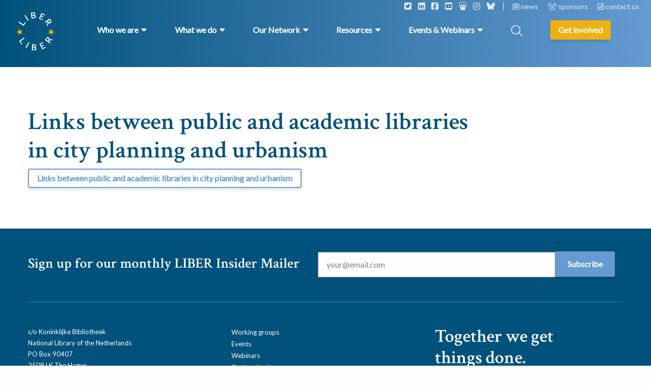

--- FILE ---
content_type: text/html; charset=UTF-8
request_url: https://libereurope.eu/document/user-participation-in-the-planning-process/
body_size: 14886
content:
<!doctype html>
<html class="no-js" lang="en-US" >
  <head>
    <meta charset="utf-8" />
<script type="text/javascript">
/* <![CDATA[ */
var gform;gform||(document.addEventListener("gform_main_scripts_loaded",function(){gform.scriptsLoaded=!0}),document.addEventListener("gform/theme/scripts_loaded",function(){gform.themeScriptsLoaded=!0}),window.addEventListener("DOMContentLoaded",function(){gform.domLoaded=!0}),gform={domLoaded:!1,scriptsLoaded:!1,themeScriptsLoaded:!1,isFormEditor:()=>"function"==typeof InitializeEditor,callIfLoaded:function(o){return!(!gform.domLoaded||!gform.scriptsLoaded||!gform.themeScriptsLoaded&&!gform.isFormEditor()||(gform.isFormEditor()&&console.warn("The use of gform.initializeOnLoaded() is deprecated in the form editor context and will be removed in Gravity Forms 3.1."),o(),0))},initializeOnLoaded:function(o){gform.callIfLoaded(o)||(document.addEventListener("gform_main_scripts_loaded",()=>{gform.scriptsLoaded=!0,gform.callIfLoaded(o)}),document.addEventListener("gform/theme/scripts_loaded",()=>{gform.themeScriptsLoaded=!0,gform.callIfLoaded(o)}),window.addEventListener("DOMContentLoaded",()=>{gform.domLoaded=!0,gform.callIfLoaded(o)}))},hooks:{action:{},filter:{}},addAction:function(o,r,e,t){gform.addHook("action",o,r,e,t)},addFilter:function(o,r,e,t){gform.addHook("filter",o,r,e,t)},doAction:function(o){gform.doHook("action",o,arguments)},applyFilters:function(o){return gform.doHook("filter",o,arguments)},removeAction:function(o,r){gform.removeHook("action",o,r)},removeFilter:function(o,r,e){gform.removeHook("filter",o,r,e)},addHook:function(o,r,e,t,n){null==gform.hooks[o][r]&&(gform.hooks[o][r]=[]);var d=gform.hooks[o][r];null==n&&(n=r+"_"+d.length),gform.hooks[o][r].push({tag:n,callable:e,priority:t=null==t?10:t})},doHook:function(r,o,e){var t;if(e=Array.prototype.slice.call(e,1),null!=gform.hooks[r][o]&&((o=gform.hooks[r][o]).sort(function(o,r){return o.priority-r.priority}),o.forEach(function(o){"function"!=typeof(t=o.callable)&&(t=window[t]),"action"==r?t.apply(null,e):e[0]=t.apply(null,e)})),"filter"==r)return e[0]},removeHook:function(o,r,t,n){var e;null!=gform.hooks[o][r]&&(e=(e=gform.hooks[o][r]).filter(function(o,r,e){return!!(null!=n&&n!=o.tag||null!=t&&t!=o.priority)}),gform.hooks[o][r]=e)}});
/* ]]> */
</script>

    <meta name="viewport" content="width=device-width, initial-scale=1.0" />
    <link rel="shortcut icon" type="image/png" href="https://libereurope.eu/wp-content/themes/FoundationPress-child/assets/img/favicon.png">
    <link href="//cdn.jsdelivr.net/npm/featherlight@1.7.14/release/featherlight.min.css" rel="stylesheet" />
    <link href="https://fonts.googleapis.com/css2?family=Crimson+Text:wght@600&family=Crimson+Text:wght@700&family=Lato&display=swap" rel="stylesheet">
    <script src="https://code.jquery.com/jquery-2.2.4.min.js" integrity="sha256-BbhdlvQf/xTY9gja0Dq3HiwQF8LaCRTXxZKRutelT44=" crossorigin="anonymous"></script>
    <meta name='robots' content='index, follow, max-image-preview:large, max-snippet:-1, max-video-preview:-1' />
	<style>img:is([sizes="auto" i], [sizes^="auto," i]) { contain-intrinsic-size: 3000px 1500px }</style>
	
<!-- Google Tag Manager for WordPress by gtm4wp.com -->
<script data-cfasync="false" data-pagespeed-no-defer>
	var gtm4wp_datalayer_name = "dataLayer";
	var dataLayer = dataLayer || [];
</script>
<!-- End Google Tag Manager for WordPress by gtm4wp.com -->
	<!-- This site is optimized with the Yoast SEO plugin v26.7 - https://yoast.com/wordpress/plugins/seo/ -->
	<title>Links between public and academic libraries in city planning and urbanism - LIBER Europe</title>
	<link rel="canonical" href="https://libereurope.eu/document/user-participation-in-the-planning-process/" />
	<meta property="og:locale" content="en_US" />
	<meta property="og:type" content="article" />
	<meta property="og:title" content="Links between public and academic libraries in city planning and urbanism - LIBER Europe" />
	<meta property="og:url" content="https://libereurope.eu/document/user-participation-in-the-planning-process/" />
	<meta property="og:site_name" content="LIBER Europe" />
	<meta property="article:modified_time" content="2020-09-21T14:23:23+00:00" />
	<meta name="twitter:card" content="summary_large_image" />
	<script type="application/ld+json" class="yoast-schema-graph">{"@context":"https://schema.org","@graph":[{"@type":"WebPage","@id":"https://libereurope.eu/document/user-participation-in-the-planning-process/","url":"https://libereurope.eu/document/user-participation-in-the-planning-process/","name":"Links between public and academic libraries in city planning and urbanism - LIBER Europe","isPartOf":{"@id":"https://libereurope.eu/#website"},"datePublished":"2016-05-21T14:21:47+00:00","dateModified":"2020-09-21T14:23:23+00:00","breadcrumb":{"@id":"https://libereurope.eu/document/user-participation-in-the-planning-process/#breadcrumb"},"inLanguage":"en-US","potentialAction":[{"@type":"ReadAction","target":["https://libereurope.eu/document/user-participation-in-the-planning-process/"]}]},{"@type":"BreadcrumbList","@id":"https://libereurope.eu/document/user-participation-in-the-planning-process/#breadcrumb","itemListElement":[{"@type":"ListItem","position":1,"name":"Home","item":"https://libereurope.eu/"},{"@type":"ListItem","position":2,"name":"Links between public and academic libraries in city planning and urbanism"}]},{"@type":"WebSite","@id":"https://libereurope.eu/#website","url":"https://libereurope.eu/","name":"LIBER Europe","description":"","potentialAction":[{"@type":"SearchAction","target":{"@type":"EntryPoint","urlTemplate":"https://libereurope.eu/?s={search_term_string}"},"query-input":{"@type":"PropertyValueSpecification","valueRequired":true,"valueName":"search_term_string"}}],"inLanguage":"en-US"}]}</script>
	<!-- / Yoast SEO plugin. -->


<link rel='dns-prefetch' href='//ajax.googleapis.com' />
<link rel='dns-prefetch' href='//kit.fontawesome.com' />
		<style>
			.lazyload,
			.lazyloading {
				max-width: 100%;
			}
		</style>
		<link rel='stylesheet' id='mec-select2-style-css' href='https://libereurope.eu/wp-content/plugins/modern-events-calendar-lite/assets/packages/select2/select2.min.css' media='all' />
<link rel='stylesheet' id='mec-font-icons-css' href='https://libereurope.eu/wp-content/plugins/modern-events-calendar-lite/assets/css/iconfonts.css' media='all' />
<link rel='stylesheet' id='mec-frontend-style-css' href='https://libereurope.eu/wp-content/plugins/modern-events-calendar-lite/assets/css/frontend.min.css' media='all' />
<link rel='stylesheet' id='mec-tooltip-style-css' href='https://libereurope.eu/wp-content/plugins/modern-events-calendar-lite/assets/packages/tooltip/tooltip.css' media='all' />
<link rel='stylesheet' id='mec-tooltip-shadow-style-css' href='https://libereurope.eu/wp-content/plugins/modern-events-calendar-lite/assets/packages/tooltip/tooltipster-sideTip-shadow.min.css' media='all' />
<link rel='stylesheet' id='featherlight-css' href='https://libereurope.eu/wp-content/plugins/modern-events-calendar-lite/assets/packages/featherlight/featherlight.css' media='all' />
<link rel='stylesheet' id='mec-lity-style-css' href='https://libereurope.eu/wp-content/plugins/modern-events-calendar-lite/assets/packages/lity/lity.min.css' media='all' />
<link rel='stylesheet' id='mec-general-calendar-style-css' href='https://libereurope.eu/wp-content/plugins/modern-events-calendar-lite/assets/css/mec-general-calendar.css' media='all' />
<link rel='stylesheet' id='wp-block-library-css' href='https://libereurope.eu/wp-includes/css/dist/block-library/style.min.css' media='all' />
<style id='classic-theme-styles-inline-css'>
/*! This file is auto-generated */
.wp-block-button__link{color:#fff;background-color:#32373c;border-radius:9999px;box-shadow:none;text-decoration:none;padding:calc(.667em + 2px) calc(1.333em + 2px);font-size:1.125em}.wp-block-file__button{background:#32373c;color:#fff;text-decoration:none}
</style>
<style id='global-styles-inline-css'>
:root{--wp--preset--aspect-ratio--square: 1;--wp--preset--aspect-ratio--4-3: 4/3;--wp--preset--aspect-ratio--3-4: 3/4;--wp--preset--aspect-ratio--3-2: 3/2;--wp--preset--aspect-ratio--2-3: 2/3;--wp--preset--aspect-ratio--16-9: 16/9;--wp--preset--aspect-ratio--9-16: 9/16;--wp--preset--color--black: #000000;--wp--preset--color--cyan-bluish-gray: #abb8c3;--wp--preset--color--white: #ffffff;--wp--preset--color--pale-pink: #f78da7;--wp--preset--color--vivid-red: #cf2e2e;--wp--preset--color--luminous-vivid-orange: #ff6900;--wp--preset--color--luminous-vivid-amber: #fcb900;--wp--preset--color--light-green-cyan: #7bdcb5;--wp--preset--color--vivid-green-cyan: #00d084;--wp--preset--color--pale-cyan-blue: #8ed1fc;--wp--preset--color--vivid-cyan-blue: #0693e3;--wp--preset--color--vivid-purple: #9b51e0;--wp--preset--gradient--vivid-cyan-blue-to-vivid-purple: linear-gradient(135deg,rgba(6,147,227,1) 0%,rgb(155,81,224) 100%);--wp--preset--gradient--light-green-cyan-to-vivid-green-cyan: linear-gradient(135deg,rgb(122,220,180) 0%,rgb(0,208,130) 100%);--wp--preset--gradient--luminous-vivid-amber-to-luminous-vivid-orange: linear-gradient(135deg,rgba(252,185,0,1) 0%,rgba(255,105,0,1) 100%);--wp--preset--gradient--luminous-vivid-orange-to-vivid-red: linear-gradient(135deg,rgba(255,105,0,1) 0%,rgb(207,46,46) 100%);--wp--preset--gradient--very-light-gray-to-cyan-bluish-gray: linear-gradient(135deg,rgb(238,238,238) 0%,rgb(169,184,195) 100%);--wp--preset--gradient--cool-to-warm-spectrum: linear-gradient(135deg,rgb(74,234,220) 0%,rgb(151,120,209) 20%,rgb(207,42,186) 40%,rgb(238,44,130) 60%,rgb(251,105,98) 80%,rgb(254,248,76) 100%);--wp--preset--gradient--blush-light-purple: linear-gradient(135deg,rgb(255,206,236) 0%,rgb(152,150,240) 100%);--wp--preset--gradient--blush-bordeaux: linear-gradient(135deg,rgb(254,205,165) 0%,rgb(254,45,45) 50%,rgb(107,0,62) 100%);--wp--preset--gradient--luminous-dusk: linear-gradient(135deg,rgb(255,203,112) 0%,rgb(199,81,192) 50%,rgb(65,88,208) 100%);--wp--preset--gradient--pale-ocean: linear-gradient(135deg,rgb(255,245,203) 0%,rgb(182,227,212) 50%,rgb(51,167,181) 100%);--wp--preset--gradient--electric-grass: linear-gradient(135deg,rgb(202,248,128) 0%,rgb(113,206,126) 100%);--wp--preset--gradient--midnight: linear-gradient(135deg,rgb(2,3,129) 0%,rgb(40,116,252) 100%);--wp--preset--font-size--small: 13px;--wp--preset--font-size--medium: 20px;--wp--preset--font-size--large: 36px;--wp--preset--font-size--x-large: 42px;--wp--preset--spacing--20: 0.44rem;--wp--preset--spacing--30: 0.67rem;--wp--preset--spacing--40: 1rem;--wp--preset--spacing--50: 1.5rem;--wp--preset--spacing--60: 2.25rem;--wp--preset--spacing--70: 3.38rem;--wp--preset--spacing--80: 5.06rem;--wp--preset--shadow--natural: 6px 6px 9px rgba(0, 0, 0, 0.2);--wp--preset--shadow--deep: 12px 12px 50px rgba(0, 0, 0, 0.4);--wp--preset--shadow--sharp: 6px 6px 0px rgba(0, 0, 0, 0.2);--wp--preset--shadow--outlined: 6px 6px 0px -3px rgba(255, 255, 255, 1), 6px 6px rgba(0, 0, 0, 1);--wp--preset--shadow--crisp: 6px 6px 0px rgba(0, 0, 0, 1);}:where(.is-layout-flex){gap: 0.5em;}:where(.is-layout-grid){gap: 0.5em;}body .is-layout-flex{display: flex;}.is-layout-flex{flex-wrap: wrap;align-items: center;}.is-layout-flex > :is(*, div){margin: 0;}body .is-layout-grid{display: grid;}.is-layout-grid > :is(*, div){margin: 0;}:where(.wp-block-columns.is-layout-flex){gap: 2em;}:where(.wp-block-columns.is-layout-grid){gap: 2em;}:where(.wp-block-post-template.is-layout-flex){gap: 1.25em;}:where(.wp-block-post-template.is-layout-grid){gap: 1.25em;}.has-black-color{color: var(--wp--preset--color--black) !important;}.has-cyan-bluish-gray-color{color: var(--wp--preset--color--cyan-bluish-gray) !important;}.has-white-color{color: var(--wp--preset--color--white) !important;}.has-pale-pink-color{color: var(--wp--preset--color--pale-pink) !important;}.has-vivid-red-color{color: var(--wp--preset--color--vivid-red) !important;}.has-luminous-vivid-orange-color{color: var(--wp--preset--color--luminous-vivid-orange) !important;}.has-luminous-vivid-amber-color{color: var(--wp--preset--color--luminous-vivid-amber) !important;}.has-light-green-cyan-color{color: var(--wp--preset--color--light-green-cyan) !important;}.has-vivid-green-cyan-color{color: var(--wp--preset--color--vivid-green-cyan) !important;}.has-pale-cyan-blue-color{color: var(--wp--preset--color--pale-cyan-blue) !important;}.has-vivid-cyan-blue-color{color: var(--wp--preset--color--vivid-cyan-blue) !important;}.has-vivid-purple-color{color: var(--wp--preset--color--vivid-purple) !important;}.has-black-background-color{background-color: var(--wp--preset--color--black) !important;}.has-cyan-bluish-gray-background-color{background-color: var(--wp--preset--color--cyan-bluish-gray) !important;}.has-white-background-color{background-color: var(--wp--preset--color--white) !important;}.has-pale-pink-background-color{background-color: var(--wp--preset--color--pale-pink) !important;}.has-vivid-red-background-color{background-color: var(--wp--preset--color--vivid-red) !important;}.has-luminous-vivid-orange-background-color{background-color: var(--wp--preset--color--luminous-vivid-orange) !important;}.has-luminous-vivid-amber-background-color{background-color: var(--wp--preset--color--luminous-vivid-amber) !important;}.has-light-green-cyan-background-color{background-color: var(--wp--preset--color--light-green-cyan) !important;}.has-vivid-green-cyan-background-color{background-color: var(--wp--preset--color--vivid-green-cyan) !important;}.has-pale-cyan-blue-background-color{background-color: var(--wp--preset--color--pale-cyan-blue) !important;}.has-vivid-cyan-blue-background-color{background-color: var(--wp--preset--color--vivid-cyan-blue) !important;}.has-vivid-purple-background-color{background-color: var(--wp--preset--color--vivid-purple) !important;}.has-black-border-color{border-color: var(--wp--preset--color--black) !important;}.has-cyan-bluish-gray-border-color{border-color: var(--wp--preset--color--cyan-bluish-gray) !important;}.has-white-border-color{border-color: var(--wp--preset--color--white) !important;}.has-pale-pink-border-color{border-color: var(--wp--preset--color--pale-pink) !important;}.has-vivid-red-border-color{border-color: var(--wp--preset--color--vivid-red) !important;}.has-luminous-vivid-orange-border-color{border-color: var(--wp--preset--color--luminous-vivid-orange) !important;}.has-luminous-vivid-amber-border-color{border-color: var(--wp--preset--color--luminous-vivid-amber) !important;}.has-light-green-cyan-border-color{border-color: var(--wp--preset--color--light-green-cyan) !important;}.has-vivid-green-cyan-border-color{border-color: var(--wp--preset--color--vivid-green-cyan) !important;}.has-pale-cyan-blue-border-color{border-color: var(--wp--preset--color--pale-cyan-blue) !important;}.has-vivid-cyan-blue-border-color{border-color: var(--wp--preset--color--vivid-cyan-blue) !important;}.has-vivid-purple-border-color{border-color: var(--wp--preset--color--vivid-purple) !important;}.has-vivid-cyan-blue-to-vivid-purple-gradient-background{background: var(--wp--preset--gradient--vivid-cyan-blue-to-vivid-purple) !important;}.has-light-green-cyan-to-vivid-green-cyan-gradient-background{background: var(--wp--preset--gradient--light-green-cyan-to-vivid-green-cyan) !important;}.has-luminous-vivid-amber-to-luminous-vivid-orange-gradient-background{background: var(--wp--preset--gradient--luminous-vivid-amber-to-luminous-vivid-orange) !important;}.has-luminous-vivid-orange-to-vivid-red-gradient-background{background: var(--wp--preset--gradient--luminous-vivid-orange-to-vivid-red) !important;}.has-very-light-gray-to-cyan-bluish-gray-gradient-background{background: var(--wp--preset--gradient--very-light-gray-to-cyan-bluish-gray) !important;}.has-cool-to-warm-spectrum-gradient-background{background: var(--wp--preset--gradient--cool-to-warm-spectrum) !important;}.has-blush-light-purple-gradient-background{background: var(--wp--preset--gradient--blush-light-purple) !important;}.has-blush-bordeaux-gradient-background{background: var(--wp--preset--gradient--blush-bordeaux) !important;}.has-luminous-dusk-gradient-background{background: var(--wp--preset--gradient--luminous-dusk) !important;}.has-pale-ocean-gradient-background{background: var(--wp--preset--gradient--pale-ocean) !important;}.has-electric-grass-gradient-background{background: var(--wp--preset--gradient--electric-grass) !important;}.has-midnight-gradient-background{background: var(--wp--preset--gradient--midnight) !important;}.has-small-font-size{font-size: var(--wp--preset--font-size--small) !important;}.has-medium-font-size{font-size: var(--wp--preset--font-size--medium) !important;}.has-large-font-size{font-size: var(--wp--preset--font-size--large) !important;}.has-x-large-font-size{font-size: var(--wp--preset--font-size--x-large) !important;}
:where(.wp-block-post-template.is-layout-flex){gap: 1.25em;}:where(.wp-block-post-template.is-layout-grid){gap: 1.25em;}
:where(.wp-block-columns.is-layout-flex){gap: 2em;}:where(.wp-block-columns.is-layout-grid){gap: 2em;}
:root :where(.wp-block-pullquote){font-size: 1.5em;line-height: 1.6;}
</style>
<link rel='stylesheet' id='main-stylesheet-css' href='https://libereurope.eu/wp-content/themes/FoundationPress/dist/assets/css/app.css' media='all' />
<link rel='stylesheet' id='searchwp-live-search-css' href='https://libereurope.eu/wp-content/plugins/searchwp-live-ajax-search/assets/styles/style.min.css' media='all' />
<style id='searchwp-live-search-inline-css'>
.searchwp-live-search-result .searchwp-live-search-result--title a {
  font-size: 16px;
}
.searchwp-live-search-result .searchwp-live-search-result--price {
  font-size: 14px;
}
.searchwp-live-search-result .searchwp-live-search-result--add-to-cart .button {
  font-size: 14px;
}

</style>
<link rel='stylesheet' id='searchwp-forms-css' href='https://libereurope.eu/wp-content/plugins/searchwp/assets/css/frontend/search-forms.css' media='all' />
<link rel='stylesheet' id='ics-calendar-css' href='https://libereurope.eu/wp-content/plugins/ics-calendar/assets/style.min.css' media='all' />
<link rel='stylesheet' id='__EPYT__style-css' href='https://libereurope.eu/wp-content/plugins/youtube-embed-plus/styles/ytprefs.min.css' media='all' />
<style id='__EPYT__style-inline-css'>

                .epyt-gallery-thumb {
                        width: 33.333%;
                }
                
</style>
<link rel='stylesheet' id='child-theme-css' href='https://libereurope.eu/wp-content/themes/FoundationPress-child/assets/css/style-1734679459837.css' media='all' />
<script src="https://code.jquery.com/jquery-2.2.4.min.js" id="jquery-js"></script>
<script id="wpso-front-scripts-js-extra">
/* <![CDATA[ */
var wpso = {"ajaxurl":"https:\/\/libereurope.eu\/wp-admin\/admin-ajax.php","nonce":"98e0891827","user_items":[]};
/* ]]> */
</script>
<script src="https://libereurope.eu/wp-content/plugins/wp-sort-order/js/front-scripts.js" id="wpso-front-scripts-js"></script>
<script id="__ytprefs__-js-extra">
/* <![CDATA[ */
var _EPYT_ = {"ajaxurl":"https:\/\/libereurope.eu\/wp-admin\/admin-ajax.php","security":"acbf05dca7","gallery_scrolloffset":"20","eppathtoscripts":"https:\/\/libereurope.eu\/wp-content\/plugins\/youtube-embed-plus\/scripts\/","eppath":"https:\/\/libereurope.eu\/wp-content\/plugins\/youtube-embed-plus\/","epresponsiveselector":"[\"iframe.__youtube_prefs__\"]","epdovol":"1","version":"14.2.4","evselector":"iframe.__youtube_prefs__[src], iframe[src*=\"youtube.com\/embed\/\"], iframe[src*=\"youtube-nocookie.com\/embed\/\"]","ajax_compat":"","maxres_facade":"eager","ytapi_load":"light","pause_others":"","stopMobileBuffer":"1","facade_mode":"","not_live_on_channel":""};
/* ]]> */
</script>
<script src="https://libereurope.eu/wp-content/plugins/youtube-embed-plus/scripts/ytprefs.min.js" id="__ytprefs__-js"></script>
<link rel="https://api.w.org/" href="https://libereurope.eu/wp-json/" /><link rel="alternate" title="oEmbed (JSON)" type="application/json+oembed" href="https://libereurope.eu/wp-json/oembed/1.0/embed?url=https%3A%2F%2Flibereurope.eu%2Fdocument%2Fuser-participation-in-the-planning-process%2F" />
<link rel="alternate" title="oEmbed (XML)" type="text/xml+oembed" href="https://libereurope.eu/wp-json/oembed/1.0/embed?url=https%3A%2F%2Flibereurope.eu%2Fdocument%2Fuser-participation-in-the-planning-process%2F&#038;format=xml" />

<!-- Google Tag Manager for WordPress by gtm4wp.com -->
<!-- GTM Container placement set to automatic -->
<script data-cfasync="false" data-pagespeed-no-defer>
	var dataLayer_content = {"pagePostType":"documents","pagePostType2":"single-documents","pagePostAuthor":"Henna Kanerva"};
	dataLayer.push( dataLayer_content );
</script>
<script data-cfasync="false" data-pagespeed-no-defer>
(function(w,d,s,l,i){w[l]=w[l]||[];w[l].push({'gtm.start':
new Date().getTime(),event:'gtm.js'});var f=d.getElementsByTagName(s)[0],
j=d.createElement(s),dl=l!='dataLayer'?'&l='+l:'';j.async=true;j.src=
'//www.googletagmanager.com/gtm.js?id='+i+dl;f.parentNode.insertBefore(j,f);
})(window,document,'script','dataLayer','GTM-5FF8ZNT2');
</script>
<!-- End Google Tag Manager for WordPress by gtm4wp.com -->		<script>
			document.documentElement.className = document.documentElement.className.replace('no-js', 'js');
		</script>
				<style>
			.no-js img.lazyload {
				display: none;
			}

			figure.wp-block-image img.lazyloading {
				min-width: 150px;
			}

			.lazyload,
			.lazyloading {
				--smush-placeholder-width: 100px;
				--smush-placeholder-aspect-ratio: 1/1;
				width: var(--smush-image-width, var(--smush-placeholder-width)) !important;
				aspect-ratio: var(--smush-image-aspect-ratio, var(--smush-placeholder-aspect-ratio)) !important;
			}

						.lazyload, .lazyloading {
				opacity: 0;
			}

			.lazyloaded {
				opacity: 1;
				transition: opacity 400ms;
				transition-delay: 0ms;
			}

					</style>
		<link rel="icon" href="https://libereurope.eu/wp-content/uploads/2020/06/cropped-favicon-32x32.png" sizes="32x32" />
<link rel="icon" href="https://libereurope.eu/wp-content/uploads/2020/06/cropped-favicon-192x192.png" sizes="192x192" />
<link rel="apple-touch-icon" href="https://libereurope.eu/wp-content/uploads/2020/06/cropped-favicon-180x180.png" />
<meta name="msapplication-TileImage" content="https://libereurope.eu/wp-content/uploads/2020/06/cropped-favicon-270x270.png" />
<style>:root,::before,::after{--mec-color-skin: #40d9f1;--mec-color-skin-rgba-1: rgba(64, 217, 241, .25);--mec-color-skin-rgba-2: rgba(64, 217, 241, .5);--mec-color-skin-rgba-3: rgba(64, 217, 241, .75);--mec-color-skin-rgba-4: rgba(64, 217, 241, .11);--mec-primary-border-radius: ;--mec-secondary-border-radius: ;--mec-container-normal-width: 1196px;--mec-container-large-width: 1690px;--mec-fes-main-color: #40d9f1;--mec-fes-main-color-rgba-1: rgba(64, 217, 241, 0.12);--mec-fes-main-color-rgba-2: rgba(64, 217, 241, 0.23);--mec-fes-main-color-rgba-3: rgba(64, 217, 241, 0.03);--mec-fes-main-color-rgba-4: rgba(64, 217, 241, 0.3);--mec-fes-main-color-rgba-5: rgb(64 217 241 / 7%);--mec-fes-main-color-rgba-6: rgba(64, 217, 241, 0.2);</style>    <script>
      var wpurl   = 'https://libereurope.eu';
      var ajaxurl = 'https://libereurope.eu/wp-admin/admin-ajax.php';
      var stylesheet_directory = 'https://libereurope.eu/wp-content/themes/FoundationPress-child';
    </script>
		<!-- IP anonymization with gtag.js - Google Analytics -->
		<script async src="https://www.googletagmanager.com/gtag/js?id=UA-22447919-1"></script>
		<script>
			window.dataLayer = window.dataLayer || [];
			function gtag() {
			dataLayer.push(arguments);
			}
			gtag('js', new Date());
			gtag('config', 'GA_TRACKING_ID', { 'anonymize_ip': true });
		</script>
    <!-- Global site tag (gtag.js) - Google Analytics -->
    <script async src="https://www.googletagmanager.com/gtag/js?id=UA-22447919-1"></script>
    <script>
    window.dataLayer = window.dataLayer || [];
    function gtag(){dataLayer.push(arguments);}
    gtag('js', new Date());

    gtag('config', 'UA-22447919-1');
    </script>

  </head>
  <body class="wp-singular documents-template-default single single-documents postid-5249 wp-theme-FoundationPress wp-child-theme-FoundationPress-child mec-theme-FoundationPress offcanvas">
  <div class="overlay-menu"></div>
  <!-- header -->
  <header>
    <a href="https://libereurope.eu/document/user-participation-in-the-planning-process/#main" class="skiplink">To main content</a>
    <a href="https://libereurope.eu/document/user-participation-in-the-planning-process/#menu" class="skiplink">To navigation</a>
    <a href="https://libereurope.eu" class="logo"></a>
    <div class="row expanded topbar">
      <div class="large-12 medium-12 small-12 column">
        <div class="socials">
                      <span class="social"><a href="https://twitter.com/LIBEReurope"><i class="fa-classic fa-brands fa-square-twitter" aria-hidden="true"></i></a></span>
                      <span class="social"><a href="https://www.linkedin.com/company/libereurope/"><i class="fa-classic fa-brands fa-linkedin" aria-hidden="true"></i></a></span>
                      <span class="social"><a href="https://www.facebook.com/LIBEREurope"><i class="fa-classic fa-brands fa-square-facebook" aria-hidden="true"></i></a></span>
                      <span class="social"><a href="https://www.youtube.com/channel/UC7kWA9GFJ03nBmys428gYWw"><i class="fa-classic fa-brands fa-square-youtube" aria-hidden="true"></i></a></span>
                      <span class="social"><a href="https://zenodo.org/communities/liber-publications/?page=1&size=20"><i class="fa-classic fa-brands fa-slideshare" aria-hidden="true"></i></a></span>
                      <span class="social"><a href="https://www.instagram.com/libereurope/"><i class="fa-classic fa-brands fa-instagram" aria-hidden="true"></i></a></span>
                      <span class="social"><a href="https://bsky.app/profile/libereurope.bsky.social"><i class="fa-classic fa-brands fa-bluesky" aria-hidden="true"></i></a></span>
                  </div>
                  <span class="item">
            <a href="https://libereurope.eu/news/">
              <i class="fa-classic fa-regular fa-newspaper" aria-hidden="true"></i>              news            </a>
          </span>
                  <span class="item">
            <a href="https://libereurope.eu/sponsors/">
              <i class="fa-classic fa-solid fa-users" aria-hidden="true"></i>              sponsors            </a>
          </span>
                  <span class="item">
            <a href="https://libereurope.eu/contact/">
              <i class="fa-classic fa-solid fa-square-phone-flip" aria-hidden="true"></i>              contact us            </a>
          </span>
              </div>
    </div>
    <div class="row">
      <nav id="menu" class="large" aria-label="Main menu">
        <ul class="menu" id="mainmenu">
                            <li class="menu-item menu-item-has-children icon-1">
            <a class="main-item" href="#">
              <span>Who we are</span>
            </a>
            <div data-submenu="menu-item-1" class="halved">
              <div class="row">
                <div class="submenu-inner">
                                      <div class="left wide column large-12 medium-12 small-12">
                      <ul class="pages">                          <li class="submenu-item page">
                            <a href="https://libereurope.eu/about-us/" target="">
                              About Us                            </a>
                          </li>
                                                  <li class="submenu-item page">
                            <a href="https://libereurope.eu/missionvalues/" target="">
                              Mission & Values                            </a>
                          </li>
                                                  <li class="submenu-item page">
                            <a href="https://libereurope.eu/board/" target="">
                              Organisation                            </a>
                          </li>
                                                  <li class="submenu-item page">
                            <a href="https://libereurope.eu/governance/" target="">
                              Governance                            </a>
                          </li>
                                                  <li class="submenu-item page">
                            <a href="https://libereurope.eu/liber-code-of-conduct/" target="">
                              LIBER Code of Conduct                            </a>
                          </li>
                                                  <li class="submenu-item page">
                            <a href="https://libereurope.eu/history-of-liber/" target="">
                              History                            </a>
                          </li>
                                                  <li class="submenu-item page">
                            <a href="https://libereurope.eu/jobs/" target="">
                              Working for LIBER                            </a>
                          </li>
                        </ul><div class="text-menu"><p>LIBER (Ligue des Bibliothèques Européennes de Recherche – Association of European Research Libraries) is the voice of Europe’s research <a href="https://libereurope.eu/liber-libraries/">library community</a>.</p>
</div>                    </div>
                                   </div>
              </div>
            </div>
          </li>
                              <li class="menu-item menu-item-has-children icon-2">
            <a class="main-item" href="#">
              <span>What we do</span>
            </a>
            <div data-submenu="menu-item-2" class="">
              <div class="row">
                <div class="submenu-inner">
                                      <div class="left column large-6 medium-6 small-12">
                      <ul class="pages">                          <li class="submenu-item page">
                            <a href="https://libereurope.eu/what-we-do/services-for-research-libraries/" target="_blank">
                              Our Services                             </a>
                          </li>
                                                    <li class="submenu-item page">
                            <a href="https://libereurope.eu/strategy/" target="">
                              Our 2023-2027 Strategy                            </a>
                          </li>
                                                    <li class="submenu-item page">
                            <a href="https://libereurope.eu/projects/" target="">
                              Projects                            </a>
                          </li>
                                                    <li class="submenu-item page">
                            <a href="https://libereurope.eu/working-groups/" target="">
                              Working Groups                            </a>
                          </li>
                                                    <li class="submenu-item page">
                            <a href="https://libereurope.eu/topic/leadership-2/" target="">
                              Leadership & Skills Building                            </a>
                          </li>
                                                    <li class="submenu-item page">
                            <a href="https://libereurope.eu/topic/policy-development/" target="">
                              Policy Development                            </a>
                          </li>
                                                    <li class="submenu-item page">
                            <a href="https://libereurope.eu/topic/advocacy-communication/" target="">
                              Advocacy & Communication                            </a>
                          </li>
                                                    <li class="submenu-item page">
                            <a href="https://libereurope.eu/liber-quarterly-journal/" target="_blank">
                              Our Open Access Journal                            </a>
                          </li>
                          </ul><div class="text-menu"><p>LIBER exists to support Europe&#8217;s research libraries. We highlight their value to policymakers, provide resources and training and form valuable partnerships.</p>
</div>                    </div>
                    <div class="right large-6 medium-6 small-12 column">
                      <div class="row">
                        <div class="large-12 medium-12 small-12 column">
                          <div class="wgroups">
                            <p class="menu-heading">Working Groups</p>
                            <ul>                              <li class="submenu-item wgroup">
																<a href="https://libereurope.eu/working-group/liber-architecture-working-group-lag/" target="">
                                  Architecture (LAG)                                </a>
                              </li>
                                                            <li class="submenu-item wgroup">
																<a href="https://libereurope.eu/working-group/liber-copyright-legal-matters-working-group/" target="">
                                  Copyright & Legal Matters                                </a>
                              </li>
                                                            <li class="submenu-item wgroup">
																<a href="https://libereurope.eu/working-group/liber-citizen-science-working-group/" target="">
                                  Citizen Science                                </a>
                              </li>
                                                            <li class="submenu-item wgroup">
																<a href="https://libereurope.eu/working-group/liber-data-science-in-libraries-working-group/" target="">
                                  Data Science in Libraries                                </a>
                              </li>
                                                            <li class="submenu-item wgroup">
																<a href="https://libereurope.eu/working-group/digital-humanities-digital-cultural-heritage/" target="">
                                  Digital Scholarship & Digital Cultural <br>Heritage Collections                                </a>
                              </li>
                                                            <li class="submenu-item wgroup">
																<a href="https://libereurope.eu/working-group/liber-educational-resources-working-group/" target="">
                                  Educational Resources                                </a>
                              </li>
                                                            <li class="submenu-item wgroup">
																<a href="https://libereurope.eu/working-group/liber-fim4l-working-group/" target="">
                                  FIM4L                                </a>
                              </li>
                                                            <li class="submenu-item wgroup">
																<a href="https://libereurope.eu/working-group/liber-leadership-programmes-working-group/" target="">
                                  Leadership Programmes                                </a>
                              </li>
                                                            <li class="submenu-item wgroup">
																<a href="https://libereurope.eu/working-group/open-access-working-group/" target="">
                                  Open Access                                </a>
                              </li>
                                                            <li class="submenu-item wgroup">
																<a href="https://libereurope.eu/working-group/research-data-management/" target="">
                                  Research Data Management                                </a>
                              </li>
                              </ul>                          </div>
                        </div>
                      </div>
                      <div class="row">
                        <div class="large-12 medium-12 small-12 column">
                          <div class="topics">
                            <p class="menu-heading">Focus Areas</p>
                            <ul>																<li class="submenu-item topic">
																	<a href="https://libereurope.eu/strategy/#hubs" target="">
																		Research libraries as engaged & trusted hubs																		</a>
																	</li>
																																<li class="submenu-item topic">
																	<a href="https://libereurope.eu/strategy/#services" target="">
																		State-of-the-art services																		</a>
																	</li>
																																<li class="submenu-item topic">
																	<a href="https://libereurope.eu/strategy/#openscience" target="">
																		Advancing Open Science																		</a>
																	</li>
																																<li class="submenu-item topic">
																	<a href="https://libereurope.eu/strategy/#upskilling" target="">
																		Upskilling the library workforce																		</a>
																	</li>
																																<li class="submenu-item topic">
																	<a href="https://libereurope.eu/topic/copyright-reform/" target="">
																		Copyright Reform																		</a>
																	</li>
																																<li class="submenu-item topic">
																	<a href="https://libereurope.eu/topic/lobbying/" target="">
																		Lobbying																		</a>
																	</li>
																																<li class="submenu-item topic">
																	<a href="https://libereurope.eu/article/oclc-liber-open-science-discussions/" target="">
																		Open Science																		</a>
																	</li>
																																<li class="submenu-item topic">
																	<a href="https://libereurope.eu/topic/text-data-mining/" target="">
																		Text & Data Mining																		</a>
																	</li>
																																<li class="submenu-item topic">
																	<a href="https://libereurope.eu/zeroembargo/" target="">
																		#ZeroEmbargo Campaign																		</a>
																	</li>
																																<li class="submenu-item topic">
																	<a href="https://libereurope.eu/the-hague-declaration/" target="">
																		The Hague Declaration																		</a>
																	</li>
																</ul>                          </div>
                          <a class="read-more" href=""></a>
                        </div>
                      </div>
                    </div>
                                   </div>
              </div>
            </div>
          </li>
                              <li class="menu-item menu-item-has-children icon-3">
            <a class="main-item" href="#">
              <span>Our Network</span>
            </a>
            <div data-submenu="menu-item-3" class="halved">
              <div class="row">
                <div class="submenu-inner">
                                      <div class="left wide column large-12 medium-12 small-12">
                      <ul class="pages">                          <li class="submenu-item page">
                            <a href="https://libereurope.eu/liber-libraries/" target="">
                              LIBER Member Libraries                            </a>
                          </li>
                                                  <li class="submenu-item page">
                            <a href="https://libereurope.eu/join-liber/" target="">
                              Join LIBER                            </a>
                          </li>
                                                  <li class="submenu-item page">
                            <a href="https://libereurope.eu/partners/" target="">
                              Partners                            </a>
                          </li>
                                                  <li class="submenu-item page">
                            <a href="https://libereurope.eu/get-involved/" target="">
                              Get Involved                            </a>
                          </li>
                                                  <li class="submenu-item page">
                            <a href="https://libereurope.eu/sponsors/" target="">
                              Sponsors                            </a>
                          </li>
                                                  <li class="submenu-item page">
                            <a href="https://libereurope.eu/become-a-liber-sponsor/" target="">
                              Become a LIBER Sponsor                            </a>
                          </li>
                                                  <li class="submenu-item page">
                            <a href="https://libereurope.eu/press-centre/" target="">
                              Press Centre                            </a>
                          </li>
                        </ul><div class="text-menu"><p>LIBER (Ligue des <a href="https://www.google.nl">Bibliothèques</a> Européennes de Recherche – Association of European Research Libraries) is the voice of Europe’s research library community.</p>
</div>                    </div>
                                   </div>
              </div>
            </div>
          </li>
                              <li class="menu-item menu-item-has-children icon-4">
            <a class="main-item" href="#">
              <span>Resources</span>
            </a>
            <div data-submenu="menu-item-4" class="">
              <div class="row">
                <div class="submenu-inner">
                                      <div class="left column large-6 medium-6 small-12">
                      <ul class="pages">                          <li class="submenu-item page">
                            <a href="https://libereurope.eu/resources/" target="">
                              Search All Resources                            </a>
                          </li>
                                                    <li class="submenu-item page">
                            <a href="https://libereurope.eu/selected-resources/" target="">
                              Selected Resources                            </a>
                          </li>
                                                    <li class="submenu-item page">
                            <a href="https://libereurope.eu/brand/" target="">
                              Branding Toolbox                            </a>
                          </li>
                                                    <li class="submenu-item page">
                            <a href="https://libereurope.eu/working-group/research-data-management/plans/" target="">
                              DMP Catalogue                            </a>
                          </li>
                                                    <li class="submenu-item page">
                            <a href="https://libereurope.eu/job-descriptions/" target="">
                              Job Description Repository                            </a>
                          </li>
                                                    <li class="submenu-item page">
                            <a href="https://libereurope.github.io/ds-topic-guides/" target="_blank">
                              Digital Scholarship & Data Science Topic Guides                            </a>
                          </li>
                          </ul>                    </div>
                    <div class="right large-6 medium-6 small-12 column">
                      <div class="row">
                        <div class="large-12 medium-12 small-12 column">
                          <div class="wgroups">
                            <p class="menu-heading">Quick Searches</p>
                            <ul>                              <li class="submenu-item wgroup">
																<a href="https://libereurope.eu/working-group/liber-digital-skills-services-working-group/documents-resources/" target="">
                                  Open Science Skills Visualisation                                </a>
                              </li>
                                                            <li class="submenu-item wgroup">
																<a href="https://libereurope.eu/resources/?search=case&study&sorting=date-desc" target="">
                                  Case Studies                                </a>
                              </li>
                                                            <li class="submenu-item wgroup">
																<a href=" https://libereurope.eu/resources/?search=factsheet&sorting=date-desc" target="">
                                  Factsheets                                </a>
                              </li>
                                                            <li class="submenu-item wgroup">
																<a href="https://libereurope.eu/wp-content/uploads/2024-2025_LIBER-Annual-Report.pdf" target="_blank">
                                  Annual Report                                </a>
                              </li>
                                                            <li class="submenu-item wgroup">
																<a href="https://libereurope.eu/resources/?search=report&sorting=date-desc" target="">
                                  Reports                                </a>
                              </li>
                                                            <li class="submenu-item wgroup">
																<a href="https://libereurope.eu/resources/?search=guideline&sorting=date-desc" target="">
                                  Guidelines                                </a>
                              </li>
                              </ul>                          </div>
                        </div>
                      </div>
                      <div class="row">
                        <div class="large-12 medium-12 small-12 column">
                          <div class="topics">
                            <p class="menu-heading">Alerts & Mailings</p>
                            <ul>																<li class="submenu-item topic">
																	<a href="https://libereurope.eu/liber-insider/" target="">
																		LIBER Insider																		</a>
																	</li>
																																<li class="submenu-item topic">
																	<a href="https://libereurope.eu/liber-quarterly-mailings/" target="">
																		Quarterly Mailings																		</a>
																	</li>
																																<li class="submenu-item topic">
																	<a href="https://www.liberquarterly.eu/" target="">
																		LIBER Quarterly Journal																		</a>
																	</li>
																</ul>                          </div>
                          <a class="read-more" href=""></a>
                        </div>
                      </div>
                    </div>
                                   </div>
              </div>
            </div>
          </li>
                              <li class="menu-item menu-item-has-children icon-5">
            <a class="main-item" href="#">
              <span>Events & Webinars</span>
            </a>
            <div data-submenu="menu-item-5" class="halved">
              <div class="row">
                <div class="submenu-inner">
                                      <div class="left wide column large-12 medium-12 small-12">
                      <ul class="pages">                          <li class="submenu-item page">
                            <a href="https://libereurope.eu/eventscalendar/" target="">
                              Events Calendar                            </a>
                          </li>
                                                  <li class="submenu-item page">
                            <a href="https://libereurope.eu/events/" target="">
                              Events                            </a>
                          </li>
                                                  <li class="submenu-item page">
                            <a href="https://libereurope.eu/annual-conference/" target="_blank">
                              Annual Conference                            </a>
                          </li>
                                                  <li class="submenu-item page">
                            <a href="https://libereurope.eu/eventscalendar/liber-winter-event-2026-in-zagreb/" target="">
                              Winter Event                            </a>
                          </li>
                                                  <li class="submenu-item page">
                            <a href="https://libereurope.eu/event/liber-journees-for-library-directors-2026/" target="">
                              LIBER Journées                            </a>
                          </li>
                                                  <li class="submenu-item page">
                            <a href="https://libereurope.eu/event/emerging-leaders-programme-cohort-7/" target="">
                              Emerging Leaders Programme                            </a>
                          </li>
                                                  <li class="submenu-item page">
                            <a href="https://libereurope.eu/event/liber-middle-management-training/" target="">
                              Middle Management Training                            </a>
                          </li>
                                                  <li class="submenu-item page">
                            <a href="https://libereurope.eu/event/lag-seminar-2026-technological-university-dublin-dublin-ireland/" target="">
                              Architecture Seminar                            </a>
                          </li>
                                                  <li class="submenu-item page">
                            <a href="https://libereurope.eu/webinar-recordings/" target="_blank">
                              Webinar Recordings                            </a>
                          </li>
                        </ul>                    </div>
                                   </div>
              </div>
            </div>
          </li>
          <li class="menu-item" data-parent-link="true" data-back-button='><a tabindex="0">Terug</a>'><li id="menu-item-544" class=" after search menu-item menu-item-type-post_type menu-item-object-page"><a href="https://libereurope.eu/search-page/"><span>Search page</span></a></li>
<li id="menu-item-243" class=" after involved menu-item menu-item-type-post_type menu-item-object-page"><a href="https://libereurope.eu/get-involved/"><span>Get involved</span></a></li>
</li>        </ul>

      </nav>
      <div class="mobileheader">
        <div class="menutoggle" data-responsive-toggle="menu" data-hide-for="large">
          <button class="menu-icon" type="button" data-toggle="mobile"></button>
        </div>
        <nav id="mobile" aria-label="Mobile menu">
          <div class="menu-mobile-menu-container"><ul id="menu-mobile-menu" class="menu"><li id="menu-item-11795" class="menu-item menu-item-type-post_type menu-item-object-page menu-item-11795"><a href="https://libereurope.eu/about-us/">About Us</a></li>
<li id="menu-item-11794" class="menu-item menu-item-type-post_type menu-item-object-page menu-item-11794"><a href="https://libereurope.eu/strategy/">Strategy</a></li>
<li id="menu-item-11796" class="menu-item menu-item-type-post_type menu-item-object-page menu-item-11796"><a href="https://libereurope.eu/what-we-do/services-for-research-libraries/">LIBER’s Services for Research Libraries</a></li>
<li id="menu-item-253" class="menu-item menu-item-type-post_type menu-item-object-page menu-item-253"><a href="https://libereurope.eu/resources/">Resources</a></li>
<li id="menu-item-252" class="menu-item menu-item-type-post_type menu-item-object-page menu-item-252"><a href="https://libereurope.eu/eventscalendar/">Events &#038; Webinars</a></li>
<li id="menu-item-630" class="search menu-item menu-item-type-post_type menu-item-object-page menu-item-630"><a href="https://libereurope.eu/search-page/">Search page</a></li>
<li id="menu-item-3634" class="menu-item menu-item-type-post_type menu-item-object-page menu-item-3634"><a href="https://libereurope.eu/contact/">Contact</a></li>
<li id="menu-item-251" class="involved menu-item menu-item-type-post_type menu-item-object-page menu-item-251"><a href="https://libereurope.eu/get-involved/">Get involved</a></li>
</ul></div>          <ul class="menu mobile-only">
                          <li class="item">
                <a href="https://libereurope.eu/news/">
                  <i class="fa-classic fa-regular fa-newspaper" aria-hidden="true"></i>                  news                </a>
              </li>
                          <li class="item">
                <a href="https://libereurope.eu/sponsors/">
                  <i class="fa-classic fa-solid fa-users" aria-hidden="true"></i>                  sponsors                </a>
              </li>
                          <li class="item">
                <a href="https://libereurope.eu/contact/">
                  <i class="fa-classic fa-solid fa-square-phone-flip" aria-hidden="true"></i>                  contact us                </a>
              </li>
                        <li class="socials">
                              <span class="social"><a href="https://twitter.com/LIBEReurope"><i class="fa-classic fa-brands fa-square-twitter" aria-hidden="true"></i></a></span>
                              <span class="social"><a href="https://www.linkedin.com/company/libereurope/"><i class="fa-classic fa-brands fa-linkedin" aria-hidden="true"></i></a></span>
                              <span class="social"><a href="https://www.facebook.com/LIBEREurope"><i class="fa-classic fa-brands fa-square-facebook" aria-hidden="true"></i></a></span>
                              <span class="social"><a href="https://www.youtube.com/channel/UC7kWA9GFJ03nBmys428gYWw"><i class="fa-classic fa-brands fa-square-youtube" aria-hidden="true"></i></a></span>
                              <span class="social"><a href="https://zenodo.org/communities/liber-publications/?page=1&size=20"><i class="fa-classic fa-brands fa-slideshare" aria-hidden="true"></i></a></span>
                              <span class="social"><a href="https://www.instagram.com/libereurope/"><i class="fa-classic fa-brands fa-instagram" aria-hidden="true"></i></a></span>
                              <span class="social"><a href="https://bsky.app/profile/libereurope.bsky.social"><i class="fa-classic fa-brands fa-bluesky" aria-hidden="true"></i></a></span>
                          </li>
          </ul>
        </nav>
      </div>
    </div>
  </header>
  <!-- end:header -->
  <main id="main">
		
		<div class="section working-groups-header">
		  <div class="row">
		    <div class="column large-9 medium-12 small-12">
		      <div class="single-intro-container">
		        <div class="wrapper">
		          <div class="single-intro">
								<h1>Links between public and academic libraries in city planning and urbanism</h1>
		            <a href="https://libereurope.eu/wp-content/uploads/2020/09/Mainka_PublicAcademicLibrarires.pdf" class="btn blue" target="_blank">
		            	Links between public and academic libraries in city planning and urbanism		            </a>
		          </div>
		        </div>
		      </div>
		    </div>
		  </div>
		</div>

    <div class="single-documents-content">
          </div>
  </main>

	<!-- footer -->
	<footer>
		<div class="row">
			<div class="large-12 medium-12 small-12 column">
				<div class="newsletter">
					<script>
/* <![CDATA[ */

/* ]]> */
</script>

                <div class='gf_browser_chrome gform_wrapper gform_legacy_markup_wrapper gform-theme--no-framework form_wrapper' data-form-theme='legacy' data-form-index='0' id='gform_wrapper_1' ><form method='post' enctype='multipart/form-data'  id='gform_1' class='form' action='/document/user-participation-in-the-planning-process/' data-formid='1' novalidate>
                        <div class='gform-body gform_body'><ul id='gform_fields_1' class='gform_fields top_label form_sublabel_below description_below validation_below'><li id="field_1_1" class="gfield gfield--type-html gfield_html gfield_html_formatted gfield_no_follows_desc field_sublabel_below gfield--no-description field_description_below field_validation_below gfield_visibility_visible"  >
<p>Sign up for our monthly LIBER Insider Mailer</p></li><li id="field_1_2" class="gfield gfield--type-email gfield_contains_required field_sublabel_below gfield--no-description field_description_below hidden_label field_validation_below gfield_visibility_visible"  ><label class='gfield_label gform-field-label' for='input_1_2'>Email<span class="gfield_required"><span class="gfield_required gfield_required_asterisk">*</span></span></label><div class='ginput_container ginput_container_email'>
                            <input name='input_2' id='input_1_2' type='email' value='' class='medium'   placeholder='your@email.com' aria-required="true" aria-invalid="false"  />
                        </div></li></ul></div>
        <div class='gform-footer gform_footer top_label'> <input type='submit' id='gform_submit_button_1' class='gform_button button' onclick='gform.submission.handleButtonClick(this);' data-submission-type='submit' value='Subscribe'  /> 
            <input type='hidden' class='gform_hidden' name='gform_submission_method' data-js='gform_submission_method_1' value='postback' />
            <input type='hidden' class='gform_hidden' name='gform_theme' data-js='gform_theme_1' id='gform_theme_1' value='legacy' />
            <input type='hidden' class='gform_hidden' name='gform_style_settings' data-js='gform_style_settings_1' id='gform_style_settings_1' value='' />
            <input type='hidden' class='gform_hidden' name='is_submit_1' value='1' />
            <input type='hidden' class='gform_hidden' name='gform_submit' value='1' />
            
            <input type='hidden' class='gform_hidden' name='gform_unique_id' value='' />
            <input type='hidden' class='gform_hidden' name='state_1' value='WyJbXSIsImJmOTIxODhkMmFkYmVhNTc1YTcwY2FlODdkNjBkMzYxIl0=' />
            <input type='hidden' autocomplete='off' class='gform_hidden' name='gform_target_page_number_1' id='gform_target_page_number_1' value='0' />
            <input type='hidden' autocomplete='off' class='gform_hidden' name='gform_source_page_number_1' id='gform_source_page_number_1' value='1' />
            <input type='hidden' name='gform_field_values' value='' />
            
        </div>
                        </form>
                        </div><script>
/* <![CDATA[ */
 gform.initializeOnLoaded( function() {gformInitSpinner( 1, 'https://libereurope.eu/wp-content/plugins/gravityforms/images/spinner.svg', true );jQuery('#gform_ajax_frame_1').on('load',function(){var contents = jQuery(this).contents().find('*').html();var is_postback = contents.indexOf('GF_AJAX_POSTBACK') >= 0;if(!is_postback){return;}var form_content = jQuery(this).contents().find('#gform_wrapper_1');var is_confirmation = jQuery(this).contents().find('#gform_confirmation_wrapper_1').length > 0;var is_redirect = contents.indexOf('gformRedirect(){') >= 0;var is_form = form_content.length > 0 && ! is_redirect && ! is_confirmation;var mt = parseInt(jQuery('html').css('margin-top'), 10) + parseInt(jQuery('body').css('margin-top'), 10) + 100;if(is_form){jQuery('#gform_wrapper_1').html(form_content.html());if(form_content.hasClass('gform_validation_error')){jQuery('#gform_wrapper_1').addClass('gform_validation_error');} else {jQuery('#gform_wrapper_1').removeClass('gform_validation_error');}setTimeout( function() { /* delay the scroll by 50 milliseconds to fix a bug in chrome */  }, 50 );if(window['gformInitDatepicker']) {gformInitDatepicker();}if(window['gformInitPriceFields']) {gformInitPriceFields();}var current_page = jQuery('#gform_source_page_number_1').val();gformInitSpinner( 1, 'https://libereurope.eu/wp-content/plugins/gravityforms/images/spinner.svg', true );jQuery(document).trigger('gform_page_loaded', [1, current_page]);window['gf_submitting_1'] = false;}else if(!is_redirect){var confirmation_content = jQuery(this).contents().find('.GF_AJAX_POSTBACK').html();if(!confirmation_content){confirmation_content = contents;}jQuery('#gform_wrapper_1').replaceWith(confirmation_content);jQuery(document).trigger('gform_confirmation_loaded', [1]);window['gf_submitting_1'] = false;wp.a11y.speak(jQuery('#gform_confirmation_message_1').text());}else{jQuery('#gform_1').append(contents);if(window['gformRedirect']) {gformRedirect();}}jQuery(document).trigger("gform_pre_post_render", [{ formId: "1", currentPage: "current_page", abort: function() { this.preventDefault(); } }]);        if (event && event.defaultPrevented) {                return;        }        const gformWrapperDiv = document.getElementById( "gform_wrapper_1" );        if ( gformWrapperDiv ) {            const visibilitySpan = document.createElement( "span" );            visibilitySpan.id = "gform_visibility_test_1";            gformWrapperDiv.insertAdjacentElement( "afterend", visibilitySpan );        }        const visibilityTestDiv = document.getElementById( "gform_visibility_test_1" );        let postRenderFired = false;        function triggerPostRender() {            if ( postRenderFired ) {                return;            }            postRenderFired = true;            gform.core.triggerPostRenderEvents( 1, current_page );            if ( visibilityTestDiv ) {                visibilityTestDiv.parentNode.removeChild( visibilityTestDiv );            }        }        function debounce( func, wait, immediate ) {            var timeout;            return function() {                var context = this, args = arguments;                var later = function() {                    timeout = null;                    if ( !immediate ) func.apply( context, args );                };                var callNow = immediate && !timeout;                clearTimeout( timeout );                timeout = setTimeout( later, wait );                if ( callNow ) func.apply( context, args );            };        }        const debouncedTriggerPostRender = debounce( function() {            triggerPostRender();        }, 200 );        if ( visibilityTestDiv && visibilityTestDiv.offsetParent === null ) {            const observer = new MutationObserver( ( mutations ) => {                mutations.forEach( ( mutation ) => {                    if ( mutation.type === 'attributes' && visibilityTestDiv.offsetParent !== null ) {                        debouncedTriggerPostRender();                        observer.disconnect();                    }                });            });            observer.observe( document.body, {                attributes: true,                childList: false,                subtree: true,                attributeFilter: [ 'style', 'class' ],            });        } else {            triggerPostRender();        }    } );} ); 
/* ]]> */
</script>
				</div>
			</div>
		</div>
		<div class="row line">
							<div class="large-4 medium-4 small-12 column">
					<div class="content-left">
						<ul>
<li>c/o Koninklijke Bibliotheek</li>
<li>National Library of the Netherlands</li>
<li>PO Box 90407</li>
<li>2509 LK The Hague</li>
<li>The Netherlands</li>
</ul>
<ul>
<li>Tel: +31 70 314 07 67</li>
<li>Mail: <a href="mailto:liber@libereurope.org">liber@libereurope.org</a></li>
</ul>
<p>&nbsp;</p>
<p><img decoding="async" class="alignnone wp-image-14520 lazyload" data-src="https://libereurope.eu/wp-content/uploads/ANBI-640x508.png" alt="" width="80" height="64" data-srcset="https://libereurope.eu/wp-content/uploads/ANBI-640x508.png 640w, https://libereurope.eu/wp-content/uploads/ANBI-300x238.png 300w, https://libereurope.eu/wp-content/uploads/ANBI.png 768w" data-sizes="(max-width: 639px) 98vw, (max-width: 1199px) 64vw, 80px" src="[data-uri]" style="--smush-placeholder-width: 80px; --smush-placeholder-aspect-ratio: 80/64;" /></p>
					</div>
				</div>
										<div class="large-4 medium-4 small-12 column">
					<ul class="footermenu">
						<li><a href=https://libereurope.eu/working-groups/>Working groups</a></li><li><a href=https://libereurope.eu/eventscalendar/>Events</a></li><li><a href=https://libereurope.eu/events/>Webinars</a></li><li><a href=https://libereurope.eu/get-involved/>Get involved</a></li><li><a href=https://libereurope.eu/contact/>Contact us</a></li>					</ul>
				</div>
										<div class="large-3 medium-4 small-12 column">
					<div class="content-right">
						<p>Together we get things done.</p>
						<a class="btn yellow" href="https://libereurope.eu/get-involved/">Get involved</a>
					</div>
				</div>
					</div>
					<div class="row">
				<div class="large-12 medium-12 small-12 column">
					<ul class="copyright">
						<li><a href=https://libereurope.eu/liber-europe-privacy-policy/>Privacy Statement & Cookies</a></li><li><a href=https://libereurope.eu/copyright-liber/>Copyright LIBER</a></li>					</ul>
				</div>
			</div>
			</footer>
<script src="//maps.google.com/maps/api/js?v=3&amp;language=en&amp;libraries=places&amp;key=AIzaSyAI0C6ikj8AxJdS8DHXdih0vrJizpnPO8U"></script>
	<!-- end:footer -->
	<script type="speculationrules">
{"prefetch":[{"source":"document","where":{"and":[{"href_matches":"\/*"},{"not":{"href_matches":["\/wp-*.php","\/wp-admin\/*","\/wp-content\/uploads\/*","\/wp-content\/*","\/wp-content\/plugins\/*","\/wp-content\/themes\/FoundationPress-child\/*","\/wp-content\/themes\/FoundationPress\/*","\/*\\?(.+)"]}},{"not":{"selector_matches":"a[rel~=\"nofollow\"]"}},{"not":{"selector_matches":".no-prefetch, .no-prefetch a"}}]},"eagerness":"conservative"}]}
</script>
		<div class='asp_hidden_data' id="asp_hidden_data" style="display: none !important;">
			<svg style="position:absolute" height="0" width="0">
				<filter id="aspblur">
					<feGaussianBlur in="SourceGraphic" stdDeviation="4"/>
				</filter>
			</svg>
			<svg style="position:absolute" height="0" width="0">
				<filter id="no_aspblur"></filter>
			</svg>
		</div>
		        <style>
            .searchwp-live-search-results {
                opacity: 0;
                transition: opacity .25s ease-in-out;
                -moz-transition: opacity .25s ease-in-out;
                -webkit-transition: opacity .25s ease-in-out;
                height: 0;
                overflow: hidden;
                z-index: 9999995; /* Exceed SearchWP Modal Search Form overlay. */
                position: absolute;
                display: none;
            }

            .searchwp-live-search-results-showing {
                display: block;
                opacity: 1;
                height: auto;
                overflow: auto;
            }

            .searchwp-live-search-no-results {
                padding: 3em 2em 0;
                text-align: center;
            }

            .searchwp-live-search-no-min-chars:after {
                content: "Continue typing";
                display: block;
                text-align: center;
                padding: 2em 2em 0;
            }
        </style>
                <script>
            var _SEARCHWP_LIVE_AJAX_SEARCH_BLOCKS = true;
            var _SEARCHWP_LIVE_AJAX_SEARCH_ENGINE = 'default';
            var _SEARCHWP_LIVE_AJAX_SEARCH_CONFIG = 'default';
        </script>
        <link rel='stylesheet' id='gforms_reset_css-css' href='https://libereurope.eu/wp-content/plugins/gravityforms/legacy/css/formreset.min.css' media='all' />
<link rel='stylesheet' id='gforms_formsmain_css-css' href='https://libereurope.eu/wp-content/plugins/gravityforms/legacy/css/formsmain.min.css' media='all' />
<link rel='stylesheet' id='gforms_ready_class_css-css' href='https://libereurope.eu/wp-content/plugins/gravityforms/legacy/css/readyclass.min.css' media='all' />
<link rel='stylesheet' id='gforms_browsers_css-css' href='https://libereurope.eu/wp-content/plugins/gravityforms/legacy/css/browsers.min.css' media='all' />
<script src="https://libereurope.eu/wp-includes/js/jquery/ui/core.min.js" id="jquery-ui-core-js"></script>
<script src="https://libereurope.eu/wp-includes/js/jquery/ui/datepicker.min.js" id="jquery-ui-datepicker-js"></script>
<script id="jquery-ui-datepicker-js-after">
/* <![CDATA[ */
jQuery(function(jQuery){jQuery.datepicker.setDefaults({"closeText":"Close","currentText":"Today","monthNames":["January","February","March","April","May","June","July","August","September","October","November","December"],"monthNamesShort":["Jan","Feb","Mar","Apr","May","Jun","Jul","Aug","Sep","Oct","Nov","Dec"],"nextText":"Next","prevText":"Previous","dayNames":["Sunday","Monday","Tuesday","Wednesday","Thursday","Friday","Saturday"],"dayNamesShort":["Sun","Mon","Tue","Wed","Thu","Fri","Sat"],"dayNamesMin":["S","M","T","W","T","F","S"],"dateFormat":"MM d, yy","firstDay":1,"isRTL":false});});
/* ]]> */
</script>
<script src="https://libereurope.eu/wp-content/plugins/modern-events-calendar-lite/assets/js/jquery.typewatch.js" id="mec-typekit-script-js"></script>
<script src="https://libereurope.eu/wp-content/plugins/modern-events-calendar-lite/assets/packages/featherlight/featherlight.js" id="featherlight-js"></script>
<script src="https://libereurope.eu/wp-content/plugins/modern-events-calendar-lite/assets/packages/select2/select2.full.min.js" id="mec-select2-script-js"></script>
<script src="https://libereurope.eu/wp-content/plugins/modern-events-calendar-lite/assets/js/mec-general-calendar.js" id="mec-general-calendar-script-js"></script>
<script src="https://libereurope.eu/wp-content/plugins/modern-events-calendar-lite/assets/packages/tooltip/tooltip.js" id="mec-tooltip-script-js"></script>
<script id="mec-frontend-script-js-extra">
/* <![CDATA[ */
var mecdata = {"day":"day","days":"days","hour":"hour","hours":"hours","minute":"minute","minutes":"minutes","second":"second","seconds":"seconds","next":"Next","prev":"Prev","elementor_edit_mode":"no","recapcha_key":"","ajax_url":"https:\/\/libereurope.eu\/wp-admin\/admin-ajax.php","fes_nonce":"a94315e840","fes_thankyou_page_time":"2000","fes_upload_nonce":"aba10e2805","current_year":"2026","current_month":"01","datepicker_format":"dd.mm.yy&d.m.Y"};
var mecdata = {"day":"day","days":"days","hour":"hour","hours":"hours","minute":"minute","minutes":"minutes","second":"second","seconds":"seconds","next":"Next","prev":"Prev","elementor_edit_mode":"no","recapcha_key":"","ajax_url":"https:\/\/libereurope.eu\/wp-admin\/admin-ajax.php","fes_nonce":"a94315e840","fes_thankyou_page_time":"2000","fes_upload_nonce":"aba10e2805","current_year":"2026","current_month":"01","datepicker_format":"dd.mm.yy&d.m.Y"};
/* ]]> */
</script>
<script src="https://libereurope.eu/wp-content/plugins/modern-events-calendar-lite/assets/js/frontend.js" id="mec-frontend-script-js"></script>
<script src="https://libereurope.eu/wp-content/plugins/modern-events-calendar-lite/assets/js/events.js" id="mec-events-script-js"></script>
<script src="https://libereurope.eu/wp-content/plugins/modern-events-calendar-lite/assets/packages/lity/lity.min.js" id="mec-lity-script-js"></script>
<script src="https://libereurope.eu/wp-content/plugins/modern-events-calendar-lite/assets/packages/colorbrightness/colorbrightness.min.js" id="mec-colorbrightness-script-js"></script>
<script src="https://libereurope.eu/wp-content/plugins/modern-events-calendar-lite/assets/packages/owl-carousel/owl.carousel.min.js" id="mec-owl-carousel-script-js"></script>
<script src="https://libereurope.eu/wp-content/themes/FoundationPress/dist/assets/js/app.js" id="foundation-js"></script>
<script id="swp-live-search-client-js-extra">
/* <![CDATA[ */
var searchwp_live_search_params = [];
searchwp_live_search_params = {"ajaxurl":"https:\/\/libereurope.eu\/wp-admin\/admin-ajax.php","origin_id":5249,"config":{"default":{"engine":"default","input":{"delay":300,"min_chars":3},"results":{"position":"bottom","width":"auto","offset":{"x":0,"y":5}},"spinner":{"lines":12,"length":8,"width":3,"radius":8,"scale":1,"corners":1,"color":"#424242","fadeColor":"transparent","speed":1,"rotate":0,"animation":"searchwp-spinner-line-fade-quick","direction":1,"zIndex":2000000000,"className":"spinner","top":"50%","left":"50%","shadow":"0 0 1px transparent","position":"absolute"}}},"msg_no_config_found":"No valid SearchWP Live Search configuration found!","aria_instructions":"When autocomplete results are available use up and down arrows to review and enter to go to the desired page. Touch device users, explore by touch or with swipe gestures."};;
/* ]]> */
</script>
<script src="https://libereurope.eu/wp-content/plugins/searchwp-live-ajax-search/assets/javascript/dist/script.min.js" id="swp-live-search-client-js"></script>
<script src="https://libereurope.eu/wp-content/plugins/ics-calendar/assets/script.min.js" id="ics-calendar-js"></script>
<script id="ics-calendar-js-after">
/* <![CDATA[ */
var r34ics_ajax_obj = {"ajaxurl":"https:\/\/libereurope.eu\/wp-admin\/admin-ajax.php","r34ics_nonce":"864fe41fe6"};
var ics_calendar_i18n = {"hide_past_events":"Hide past events","show_past_events":"Show past events"};
var r34ics_days_of_week_map = {"Sunday":"Sun","Monday":"Mon","Tuesday":"Tue","Wednesday":"Wed","Thursday":"Thu","Friday":"Fri","Saturday":"Sat"};
var r34ics_transients_expiration_ms = 3600000; var r34ics_ajax_interval;
/* ]]> */
</script>
<script id="smush-lazy-load-js-before">
/* <![CDATA[ */
var smushLazyLoadOptions = {"autoResizingEnabled":false,"autoResizeOptions":{"precision":5,"skipAutoWidth":true}};
/* ]]> */
</script>
<script src="https://libereurope.eu/wp-content/plugins/wp-smush-pro/app/assets/js/smush-lazy-load.min.js" id="smush-lazy-load-js"></script>
<script src="https://libereurope.eu/wp-content/plugins/youtube-embed-plus/scripts/fitvids.min.js" id="__ytprefsfitvids__-js"></script>
<script src="https://libereurope.eu/wp-content/themes/FoundationPress-child/assets/js/vendor.min.js" id="vendor-js"></script>
<script src="https://libereurope.eu/wp-content/themes/FoundationPress-child/assets/js/scripts.min.js" id="scripts-js"></script>
<script src="https://kit.fontawesome.com/483c98a683.js" id="fontawesome-js"></script>
<script src="https://libereurope.eu/wp-includes/js/dist/dom-ready.min.js" id="wp-dom-ready-js"></script>
<script src="https://libereurope.eu/wp-includes/js/dist/hooks.min.js" id="wp-hooks-js"></script>
<script src="https://libereurope.eu/wp-includes/js/dist/i18n.min.js" id="wp-i18n-js"></script>
<script id="wp-i18n-js-after">
/* <![CDATA[ */
wp.i18n.setLocaleData( { 'text direction\u0004ltr': [ 'ltr' ] } );
/* ]]> */
</script>
<script src="https://libereurope.eu/wp-includes/js/dist/a11y.min.js" id="wp-a11y-js"></script>
<script defer='defer' src="https://libereurope.eu/wp-content/plugins/gravityforms/js/jquery.json.min.js" id="gform_json-js"></script>
<script id="gform_gravityforms-js-extra">
/* <![CDATA[ */
var gform_i18n = {"datepicker":{"days":{"monday":"Mo","tuesday":"Tu","wednesday":"We","thursday":"Th","friday":"Fr","saturday":"Sa","sunday":"Su"},"months":{"january":"January","february":"February","march":"March","april":"April","may":"May","june":"June","july":"July","august":"August","september":"September","october":"October","november":"November","december":"December"},"firstDay":1,"iconText":"Select date"}};
var gf_legacy_multi = [];
var gform_gravityforms = {"strings":{"invalid_file_extension":"This type of file is not allowed. Must be one of the following:","delete_file":"Delete this file","in_progress":"in progress","file_exceeds_limit":"File exceeds size limit","illegal_extension":"This type of file is not allowed.","max_reached":"Maximum number of files reached","unknown_error":"There was a problem while saving the file on the server","currently_uploading":"Please wait for the uploading to complete","cancel":"Cancel","cancel_upload":"Cancel this upload","cancelled":"Cancelled","error":"Error","message":"Message"},"vars":{"images_url":"https:\/\/libereurope.eu\/wp-content\/plugins\/gravityforms\/images"}};
var gf_global = {"gf_currency_config":{"name":"Euro","symbol_left":"","symbol_right":"&#8364;","symbol_padding":" ","thousand_separator":".","decimal_separator":",","decimals":2,"code":"EUR"},"base_url":"https:\/\/libereurope.eu\/wp-content\/plugins\/gravityforms","number_formats":[],"spinnerUrl":"https:\/\/libereurope.eu\/wp-content\/plugins\/gravityforms\/images\/spinner.svg","version_hash":"2267936aaa8d321cf03ad564e3494846","strings":{"newRowAdded":"New row added.","rowRemoved":"Row removed","formSaved":"The form has been saved.  The content contains the link to return and complete the form."}};
/* ]]> */
</script>
<script defer='defer' src="https://libereurope.eu/wp-content/plugins/gravityforms/js/gravityforms.min.js" id="gform_gravityforms-js"></script>
<script defer='defer' src="https://libereurope.eu/wp-content/plugins/gravityforms/js/placeholders.jquery.min.js" id="gform_placeholder-js"></script>
<script defer='defer' src="https://libereurope.eu/wp-content/plugins/gravityforms/assets/js/dist/utils.min.js" id="gform_gravityforms_utils-js"></script>
<script defer='defer' src="https://libereurope.eu/wp-content/plugins/gravityforms/assets/js/dist/vendor-theme.min.js" id="gform_gravityforms_theme_vendors-js"></script>
<script id="gform_gravityforms_theme-js-extra">
/* <![CDATA[ */
var gform_theme_config = {"common":{"form":{"honeypot":{"version_hash":"2267936aaa8d321cf03ad564e3494846"},"ajax":{"ajaxurl":"https:\/\/libereurope.eu\/wp-admin\/admin-ajax.php","ajax_submission_nonce":"59a422d0d2","i18n":{"step_announcement":"Step %1$s of %2$s, %3$s","unknown_error":"There was an unknown error processing your request. Please try again."}}}},"hmr_dev":"","public_path":"https:\/\/libereurope.eu\/wp-content\/plugins\/gravityforms\/assets\/js\/dist\/","config_nonce":"ff2ee7d427"};
/* ]]> */
</script>
<script defer='defer' src="https://libereurope.eu/wp-content/plugins/gravityforms/assets/js/dist/scripts-theme.min.js" id="gform_gravityforms_theme-js"></script>
<script crossorigin="anonymous" src="https://kit.fontawesome.com/483c98a683.js" id="acffa_font-awesome-kit-js"></script>
<script>
/* <![CDATA[ */
 gform.initializeOnLoaded( function() { jQuery(document).on('gform_post_render', function(event, formId, currentPage){if(formId == 1) {if(typeof Placeholders != 'undefined'){
                        Placeholders.enable();
                    }} } );jQuery(document).on('gform_post_conditional_logic', function(event, formId, fields, isInit){} ) } ); 
/* ]]> */
</script>
<script>
/* <![CDATA[ */
 gform.initializeOnLoaded( function() {jQuery(document).trigger("gform_pre_post_render", [{ formId: "1", currentPage: "1", abort: function() { this.preventDefault(); } }]);        if (event && event.defaultPrevented) {                return;        }        const gformWrapperDiv = document.getElementById( "gform_wrapper_1" );        if ( gformWrapperDiv ) {            const visibilitySpan = document.createElement( "span" );            visibilitySpan.id = "gform_visibility_test_1";            gformWrapperDiv.insertAdjacentElement( "afterend", visibilitySpan );        }        const visibilityTestDiv = document.getElementById( "gform_visibility_test_1" );        let postRenderFired = false;        function triggerPostRender() {            if ( postRenderFired ) {                return;            }            postRenderFired = true;            gform.core.triggerPostRenderEvents( 1, 1 );            if ( visibilityTestDiv ) {                visibilityTestDiv.parentNode.removeChild( visibilityTestDiv );            }        }        function debounce( func, wait, immediate ) {            var timeout;            return function() {                var context = this, args = arguments;                var later = function() {                    timeout = null;                    if ( !immediate ) func.apply( context, args );                };                var callNow = immediate && !timeout;                clearTimeout( timeout );                timeout = setTimeout( later, wait );                if ( callNow ) func.apply( context, args );            };        }        const debouncedTriggerPostRender = debounce( function() {            triggerPostRender();        }, 200 );        if ( visibilityTestDiv && visibilityTestDiv.offsetParent === null ) {            const observer = new MutationObserver( ( mutations ) => {                mutations.forEach( ( mutation ) => {                    if ( mutation.type === 'attributes' && visibilityTestDiv.offsetParent !== null ) {                        debouncedTriggerPostRender();                        observer.disconnect();                    }                });            });            observer.observe( document.body, {                attributes: true,                childList: false,                subtree: true,                attributeFilter: [ 'style', 'class' ],            });        } else {            triggerPostRender();        }    } ); 
/* ]]> */
</script>
	<script src="https://cdnjs.cloudflare.com/ajax/libs/OverlappingMarkerSpiderfier/1.0.3/oms.min.js?spiderfier_callback=mapLibReadyHandler"></script>

</body>
</html>
